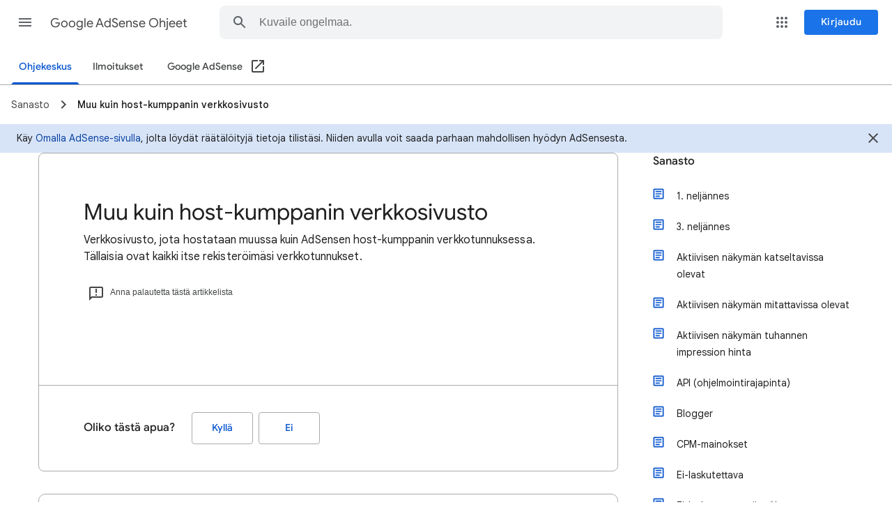

--- FILE ---
content_type: image/svg+xml
request_url: https://storage.googleapis.com/support-kms-prod/tBoxgtGdnXCTYLb8ONyyV7o1WMJ0nbFXhS0L
body_size: 9528
content:
<svg width="415" height="319" viewBox="0 0 415 319" fill="none" xmlns="http://www.w3.org/2000/svg">
<rect width="415" height="292" rx="5" fill="#E8F0FE"/>
<rect x="48" y="40" width="320" height="218" rx="1" stroke="#747775" stroke-width="2"/>
<rect x="48" y="40" width="320" height="218" rx="1" fill="white"/>
<line x1="48.5" y1="55.0714" x2="351.821" y2="55.0714" stroke="#747775" stroke-linecap="round" stroke-linejoin="round"/>
<ellipse cx="56" cy="47.7857" rx="2" ry="1.94643" stroke="#747775"/>
<ellipse cx="64" cy="47.877" rx="2" ry="1.94643" stroke="#747775"/>
<g opacity="0.5">
<rect x="56" y="118" width="304" height="88" stroke="#3C4043" stroke-linecap="round" stroke-linejoin="round"/>
<g opacity="0.4">
<path d="M88.6666 182H342" stroke="#BDC1C6" stroke-linecap="round" stroke-linejoin="round"/>
<path d="M88.6666 166H342" stroke="#BDC1C6" stroke-linecap="round" stroke-linejoin="round"/>
<path d="M88.6666 150H342" stroke="#BDC1C6" stroke-linecap="round" stroke-linejoin="round"/>
<path d="M88.6666 134H342" stroke="#BDC1C6" stroke-linecap="round" stroke-linejoin="round"/>
</g>
<path d="M88.6666 190H105" stroke="#3C4043" stroke-linecap="round" stroke-linejoin="round"/>
<path d="M72.3334 182H80.5" stroke="#3C4043" stroke-linecap="round" stroke-linejoin="round"/>
<path d="M72.3334 166H80.5" stroke="#3C4043" stroke-linecap="round" stroke-linejoin="round"/>
<path d="M72.3334 150H80.5" stroke="#3C4043" stroke-linecap="round" stroke-linejoin="round"/>
<path d="M72.3334 134H80.5" stroke="#3C4043" stroke-linecap="round" stroke-linejoin="round"/>
<path d="M196.333 190H212.667" stroke="#3C4043" stroke-linecap="round" stroke-linejoin="round"/>
<path d="M324.333 190H340.667" stroke="#3C4043" stroke-linecap="round" stroke-linejoin="round"/>
<path d="M88 174.185L125.662 166L160.049 183L180 166" stroke="#A9ACAA" stroke-linecap="round" stroke-linejoin="round"/>
</g>
<g filter="url(#filter0_d_33_327)">
<path d="M203.698 161.5L204.15 163.448L204.994 163.252L205.428 162.503L203.698 161.5ZM220.5 132.5L200.482 144.017L220.465 155.594L220.5 132.5ZM180 167L180.452 168.948L204.15 163.448L203.698 161.5L203.246 159.552L179.548 165.052L180 167ZM203.698 161.5L205.428 162.503L213.207 149.077L211.476 148.075L209.746 147.072L201.967 160.497L203.698 161.5Z" fill="#379E50"/>
</g>
<path d="M109 93H173" stroke="#3C4043" stroke-linecap="round" stroke-linejoin="round"/>
<rect x="109" y="77" width="48" height="8" fill="#E8EAED" stroke="#E8EAED" stroke-linecap="round" stroke-linejoin="round"/>
<circle cx="206.286" cy="233" r="10.2857" fill="#D2E3FC"/>
<path d="M142 232.714H286" stroke="#D2E3FC" stroke-width="2" stroke-linecap="round" stroke-linejoin="round"/>
<path d="M142 232.714H206" stroke="#4285F4" stroke-width="2" stroke-linecap="round" stroke-linejoin="round"/>
<circle cx="206.286" cy="233" r="5.14286" fill="#4285F4"/>
<g filter="url(#filter1_d_33_327)">
<path d="M204.685 181.069C222.832 181.069 237.542 166.359 237.542 148.212C237.542 130.065 222.832 115.355 204.685 115.355C186.539 115.355 171.828 130.065 171.828 148.212C171.828 166.359 186.539 181.069 204.685 181.069Z" stroke="#3C4043" stroke-width="5.94047" stroke-miterlimit="10" stroke-linecap="round" stroke-linejoin="round"/>
<path d="M229.892 173.419L257.849 201.376" stroke="#3C4043" stroke-width="5.94047" stroke-miterlimit="10" stroke-linecap="round" stroke-linejoin="round"/>
</g>
<mask id="mask0_33_327" style="mask-type:alpha" maskUnits="userSpaceOnUse" x="201" y="211" width="81" height="81">
<rect x="201.5" y="211.5" width="80" height="80" rx="6.15385" fill="#E8F0FE"/>
</mask>
<g mask="url(#mask0_33_327)">
<path d="M237.578 221.364L227.716 225.229C225.49 226.029 223.757 227.815 223.024 230.067L220.532 237.677C220.532 237.677 219.719 239.743 221.732 240.09C223.744 240.45 225.81 239.623 227.209 236.278C227.476 235.638 227.702 235.105 227.889 234.625C228.542 232.986 229.995 231.813 231.727 231.507L238.671 230.24" fill="#DD8861"/>
<path d="M238.738 233.639C237.085 233.959 233.247 232.719 232.381 234.732C232.167 235.238 232.221 235.598 232.114 236.131C231.794 237.704 231.234 239.303 230.088 240.489C229.155 241.449 227.543 242.635 226.21 241.769C225.29 241.169 225.903 238.157 225.903 238.157L226.943 231.72C228.076 229.641 229.955 228.108 232.061 227.575L239.578 222.91" fill="#DD8861"/>
<path d="M234.966 225.189L227.223 226.948C225.29 227.388 223.717 228.788 223.064 230.653C222.878 231.187 222.651 231.813 222.385 232.533C220.972 236.358 218.693 237.397 216.414 237.091C214.135 236.784 214.948 234.439 214.948 234.439L217.373 225.775C218.093 223.217 219.946 221.124 222.411 220.111" fill="#DD8861"/>
<path d="M238.685 230.254L231.741 231.52C230.008 231.84 228.555 233.013 227.902 234.639C227.716 235.105 227.489 235.651 227.223 236.291C225.823 239.636 223.744 240.463 221.745 240.103" stroke="#3C4043" stroke-width="1.33279" stroke-miterlimit="10" stroke-linecap="round" stroke-linejoin="round"/>
<path d="M234.966 225.189L227.223 226.948C225.29 227.388 223.717 228.788 223.064 230.654C222.878 231.187 222.651 231.813 222.385 232.533C220.972 236.358 218.693 237.397 216.414 237.091" stroke="#3C4043" stroke-width="1.33279" stroke-miterlimit="10" stroke-linecap="round" stroke-linejoin="round"/>
<path d="M277.349 293.974C266.606 279.407 259.236 267.665 252.586 249.446C246.108 231.746 242.896 225.962 237.912 220.764C235.246 217.979 231.581 217.792 227.942 218.005C223.771 218.245 220.212 219.032 215.241 219.711C212.802 220.045 203.112 221.444 203.019 223.23C202.713 229.454 222.225 226.842 223.717 226.748C227.529 226.495 229.555 228.468 231.527 231.68C234.686 236.811 238.111 247.06 229.835 249.792C226.889 250.765 224.21 249.433 221.678 248.033C218.493 246.26 215.507 244.381 212.509 242.329C209.71 240.41 206.085 238.144 202.579 239.503C202.579 239.503 197.515 240.276 205.765 246.141C213.508 251.645 236.845 275.502 239.364 280.02C241.883 284.538 246.335 290.549 253.918 306.889" fill="#E6AE82"/>
<path d="M277.349 293.974C266.606 279.407 259.236 267.665 252.586 249.446C246.108 231.746 242.896 225.962 237.912 220.764C235.246 217.979 231.581 217.792 227.942 218.005C223.771 218.245 220.212 219.032 215.241 219.711C212.802 220.045 203.112 221.444 203.019 223.23C202.713 229.454 222.225 226.842 223.717 226.748C227.529 226.495 229.555 228.468 231.527 231.68C234.686 236.811 238.111 247.06 229.835 249.792C226.889 250.765 224.21 249.433 221.678 248.033C218.493 246.26 215.507 244.381 212.509 242.329C209.71 240.41 206.085 238.144 202.579 239.503C202.579 239.503 197.515 240.276 205.765 246.141C213.508 251.645 236.845 275.502 239.364 280.02C241.883 284.538 246.335 290.549 253.918 306.889" stroke="#E6AE82" stroke-width="1.33279" stroke-miterlimit="10" stroke-linecap="round" stroke-linejoin="round"/>
<path d="M277.349 293.974C266.606 279.407 259.236 267.665 252.586 249.446C246.108 231.746 242.896 225.962 237.912 220.764C235.246 217.979 231.581 217.792 227.942 218.005C223.771 218.245 220.212 219.032 215.241 219.711C212.802 220.045 203.112 221.444 203.019 223.23C202.713 229.454 222.225 226.842 223.717 226.748C227.529 226.495 229.555 228.468 231.527 231.68C234.686 236.811 238.111 247.06 229.835 249.792C226.889 250.765 224.21 249.432 221.678 248.033C218.493 246.26 215.507 244.381 212.509 242.329C209.71 240.41 206.085 238.144 202.579 239.503" stroke="#3C4043" stroke-width="1.33279" stroke-miterlimit="10" stroke-linecap="round" stroke-linejoin="round"/>
<path d="M232.381 234.732C232.167 235.238 232.221 235.598 232.114 236.131C231.794 237.704 231.234 239.303 230.088 240.489C229.155 241.449 227.556 242.622 226.21 241.769" stroke="#3C4043" stroke-width="1.33279" stroke-miterlimit="10" stroke-linecap="round" stroke-linejoin="round"/>
</g>
<path d="M79.3474 74.2666C80.8784 71.6482 80.0168 68.2513 77.3667 66.7401C74.7166 65.2288 71.1732 66.1023 69.6421 68.7207C69.5728 68.8376 58.7484 87.7352 58.7484 87.7352L68.2556 93.083C68.2556 93.083 79.2781 74.3835 79.3474 74.2666Z" fill="#FBBC04"/>
<path d="M68.2556 93.083C66.7345 95.743 63.3653 96.7967 60.7291 95.2617C58.0928 93.7267 57.2272 90.3952 58.7484 87.7352C60.2696 85.0751 63.6387 84.0214 66.2749 85.5564C68.9112 87.0914 69.7768 90.4229 68.2556 93.083Z" fill="#34A853"/>
<path d="M89.4488 76.2473C86.8284 74.738 83.4355 75.6134 81.9223 78.2279L76.3764 87.7351C74.8632 90.3496 75.7366 93.7524 78.3571 95.2617C80.9775 96.771 84.3704 95.8955 85.8836 93.281L91.4295 83.5757C92.9427 80.9613 92.0692 77.7565 89.4488 76.2473Z" fill="#4285F4"/>
<defs>
<filter id="filter0_d_33_327" x="177.548" y="132.5" width="44.9521" height="40.4482" filterUnits="userSpaceOnUse" color-interpolation-filters="sRGB">
<feFlood flood-opacity="0" result="BackgroundImageFix"/>
<feColorMatrix in="SourceAlpha" type="matrix" values="0 0 0 0 0 0 0 0 0 0 0 0 0 0 0 0 0 0 127 0" result="hardAlpha"/>
<feOffset dy="2"/>
<feGaussianBlur stdDeviation="1"/>
<feComposite in2="hardAlpha" operator="out"/>
<feColorMatrix type="matrix" values="0 0 0 0 0 0 0 0 0 0 0 0 0 0 0 0 0 0 0.25 0"/>
<feBlend mode="normal" in2="BackgroundImageFix" result="effect1_dropShadow_33_327"/>
<feBlend mode="normal" in="SourceGraphic" in2="effect1_dropShadow_33_327" result="shape"/>
</filter>
<filter id="filter1_d_33_327" x="164.858" y="110.385" width="99.9619" height="99.9619" filterUnits="userSpaceOnUse" color-interpolation-filters="sRGB">
<feFlood flood-opacity="0" result="BackgroundImageFix"/>
<feColorMatrix in="SourceAlpha" type="matrix" values="0 0 0 0 0 0 0 0 0 0 0 0 0 0 0 0 0 0 127 0" result="hardAlpha"/>
<feOffset dy="2"/>
<feGaussianBlur stdDeviation="2"/>
<feComposite in2="hardAlpha" operator="out"/>
<feColorMatrix type="matrix" values="0 0 0 0 0 0 0 0 0 0 0 0 0 0 0 0 0 0 0.25 0"/>
<feBlend mode="normal" in2="BackgroundImageFix" result="effect1_dropShadow_33_327"/>
<feBlend mode="normal" in="SourceGraphic" in2="effect1_dropShadow_33_327" result="shape"/>
</filter>
</defs>
</svg>
